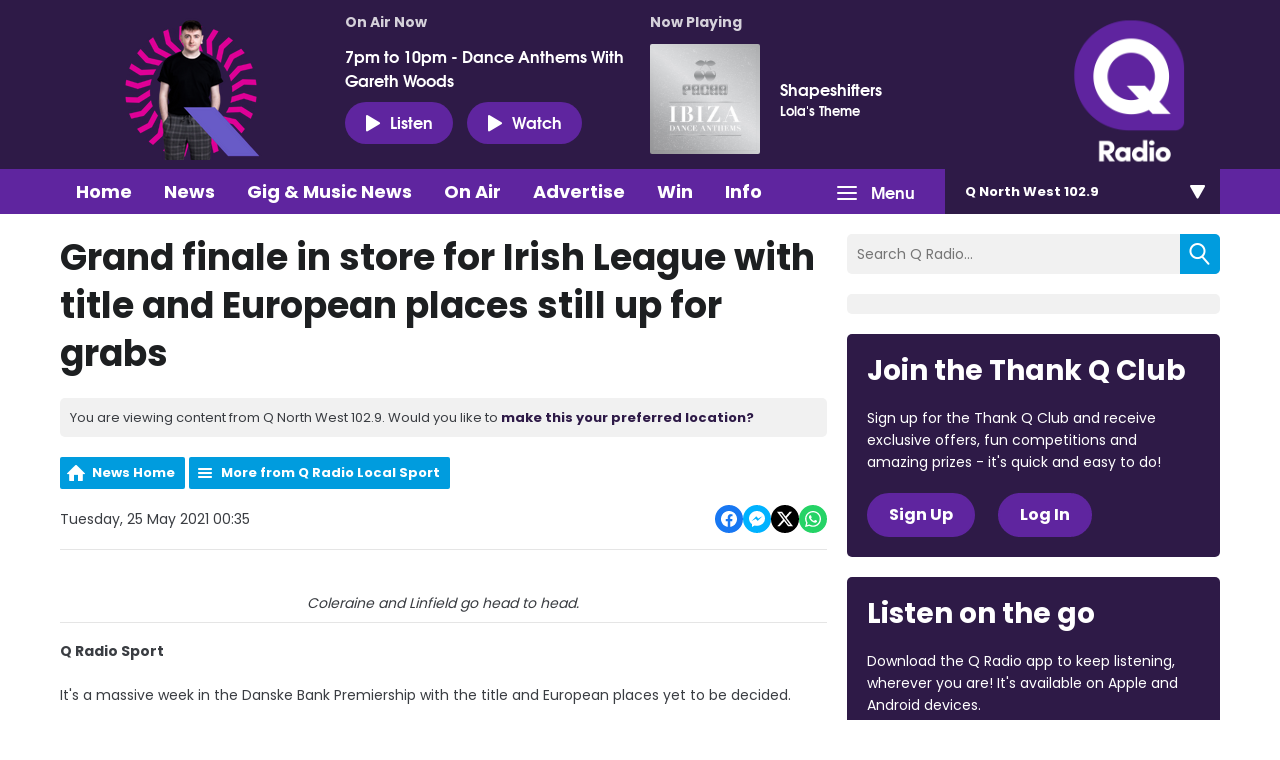

--- FILE ---
content_type: application/javascript
request_url: https://ads.aiir.net/pageads?s=270&path_no_tll=%2Fnews%2Fq-radio-local-sport%2Fgrand-finale-in-store-for-irish-league-with-title-and-european-places-still-up-for-grabs%2F&pos%5B%5D=6040&pos%5B%5D=6041&pos%5B%5D=6042&pos%5B%5D=to&pos%5B%5D=cs&service_id=3401&loc=6&callback=_jsonp_1764448040029
body_size: -46
content:
_jsonp_1764448040029({"src":"arm64"});